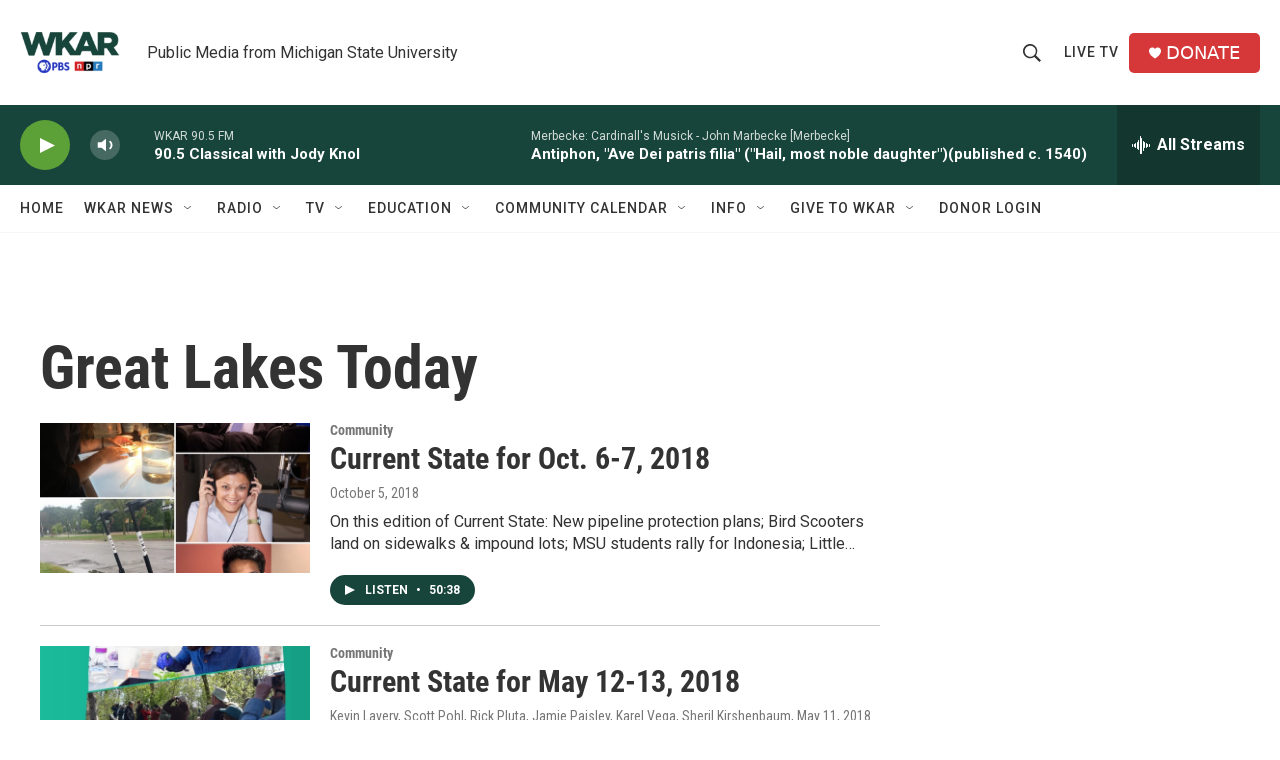

--- FILE ---
content_type: text/html; charset=utf-8
request_url: https://www.google.com/recaptcha/api2/aframe
body_size: 268
content:
<!DOCTYPE HTML><html><head><meta http-equiv="content-type" content="text/html; charset=UTF-8"></head><body><script nonce="WDP2-V6PZ_MTj9bO9ixF2g">/** Anti-fraud and anti-abuse applications only. See google.com/recaptcha */ try{var clients={'sodar':'https://pagead2.googlesyndication.com/pagead/sodar?'};window.addEventListener("message",function(a){try{if(a.source===window.parent){var b=JSON.parse(a.data);var c=clients[b['id']];if(c){var d=document.createElement('img');d.src=c+b['params']+'&rc='+(localStorage.getItem("rc::a")?sessionStorage.getItem("rc::b"):"");window.document.body.appendChild(d);sessionStorage.setItem("rc::e",parseInt(sessionStorage.getItem("rc::e")||0)+1);localStorage.setItem("rc::h",'1769612499653');}}}catch(b){}});window.parent.postMessage("_grecaptcha_ready", "*");}catch(b){}</script></body></html>